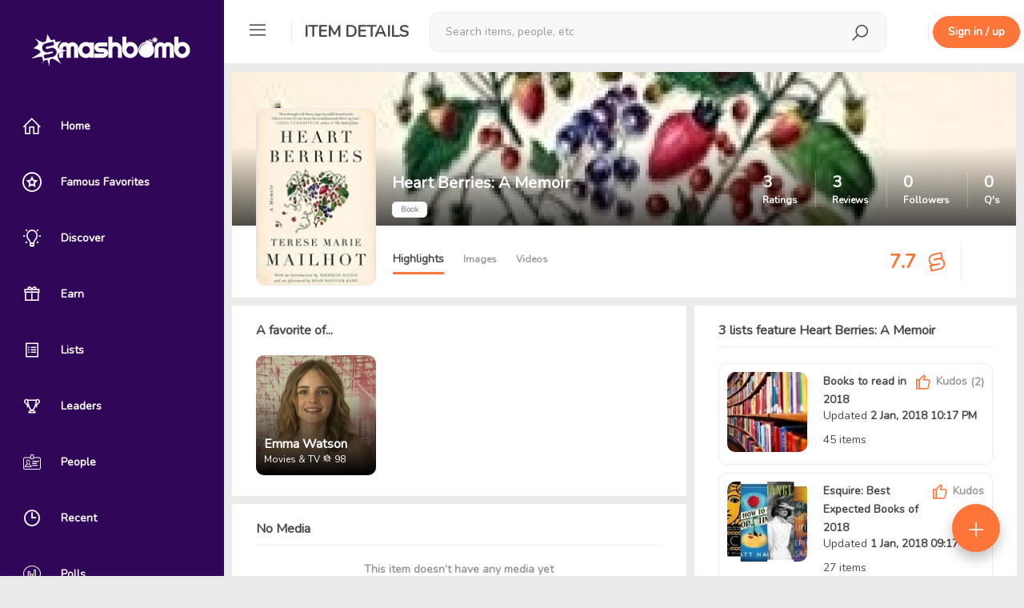

--- FILE ---
content_type: text/html; charset=UTF-8
request_url: https://smashbomb.com/s/heart-berries-a-memoir
body_size: 12258
content:

<!DOCTYPE html>
<html lang="en">
<head>
    <!-- start: Meta -->
    <meta charset="UTF-8">
    <title>Heart Berries: A Memoir  Reviews - Smashbomb</title>
    <!-- end: Meta -->

    <!-- start: Web App Data-->
    <link rel="manifest" href="/themes/smashbomb-v3/ico/manifest.json">
    <meta name="application-name" content="Smashbomb">
    <!-- end: Web App Data-->

    <!-- start: Mobile Specific -->
    <!-- add user-scalable=no to disable zoom -->
    <meta name="viewport" content="width=device-width, initial-scale=1, maximum-scale=1, viewport-fit=cover">

    <!-- end: Mobile Specific -->
    <meta name="csrf-param" content="_csrf">
    <meta name="csrf-token" content="czzSdN1nJ6nkP2P-W86mUs-GKbUiV9esRR8PmeVohaxXmNwXR4ypq--ezcuf_aIHKQEl9pBIv0-fKoDDQ0Shtg==">
    <meta property="og:url" content="https://smashbomb.com/s/heart-berries-a-memoir">
<meta property="og:type" content="website">
<meta property="fb:app_id" content="170002096815763">
<meta name="twitter:title" property="og:title" content="Heart Berries: A Memoir  - Smashbomb">
<meta name="twitter:description" property="og:description" content="&amp;quot;Heart Berries by Terese Mailhot is an astounding memoir in essays. Here is a wound. Here is need, naked and unapologetic. Here is a mountain woman, towering in words great and small... What Mailhot has accomplished in this exquisite book is brilliance both raw and refined.&amp;quot; ―Roxane Gay, author of H...">
<meta name="twitter:image" property="og:image" content="https://smashbomb.com/uploads/profile_image/eb8/13562f65-f653-4059-ac9e-9c6214c84eb8.jpg?m=1522324559">
<meta property="og:image:width" content="300">
<meta property="og:image:height" content="444">
<meta name="twitter:card" content="summary">
<meta name="apple-itunes-app" content="app-id=1340763066, affiliate-data=1010lGiD">
<meta name="google-play-app" content="app-id=com.smashbomb.app">
<meta name="title" content="Smashbomb">
<meta name="author" content="Smashbomb">
<meta name="title" content="Heart Berries: A Memoir  - Smashbomb">
<meta name="description" content="&amp;quot;Heart Berries by Terese Mailhot is an astounding memoir in essays. Here is a wound. Here is need, naked and unapologetic. Here is a mountain woman, towering in words great and small... What Mailhot has accomplished in this exquisite book is brilliance both raw and refined.&amp;quot; ―Roxane Gay, author of H...">
<meta name="twitter:site" content="@Smashbomb">
<meta name="twitter:creator" content="@davebirduk">
<meta name="robots" content="noindex">
<link href="https://smashbomb.com/s/heart-berries-a-memoir" rel="canonical">
<link href="/static/css/all-05e3d0220747f8765222d12888b9e082.css?v=1748919816" rel="stylesheet">
<script type="text/javascript">var defaultStreamSort = "k";
var navbarTitle = "Item Details";
                  window.OneSignal = window.OneSignal || [];              
                  OneSignal.push(function () {
                    OneSignal.init({
                      appId: '5155e544-5888-44df-aae1-b4c6c72ad15a'
                    });
            
                    var ping;
                    function updateDeviceTag () {
                      OneSignal.sendTags({ user_id: '', check_online: '' === 'local' ? '' : (new Date()).getTime() / 1000 });
                      
                      if (!ping) {
                        ping = setInterval(updateDeviceTag, 15000);
                      }
                    }
            
                    OneSignal.isPushNotificationsEnabled(function (isEnabled) {
                      if (isEnabled) {
                        updateDeviceTag();
                      }
                    })
            
                    OneSignal.on('subscriptionChange', function (isSubscribed) {
                      if (isSubscribed) {
                        updateDeviceTag();
                      }
                    })
                  })</script>
    <!--        Uncomment this to disable user scalability -->
    <!--        <script type="text/javascript">-->
    <!--            document.addEventListener('touchmove', function(event) {-->
    <!--                event = event.originalEvent || event;-->
    <!--                if(event.scale > 1) {-->
    <!--                    event.preventDefault();-->
    <!--                }-->
    <!--            }, false);-->
    <!--        </script> -->

    <!-- The HTML5 shim, for IE6-8 support of HTML5 elements -->
    <!--[if lt IE 9]>
    <script src="/static/js/html5shiv.js"></script>
    <link id="ie-style" href="/static/css/ie.css" rel="stylesheet">
    <![endif]-->

    <!--[if IE 9]>
    <link id="ie9style" href="/static/css/ie9.css" rel="stylesheet">
    <![endif]-->

    <!-- start: render additional head (css and js files) -->
    <meta name="fo-verify" content="d9c5a691-434b-43ca-aa06-d715e3f30e99" />
<link href="https://fonts.googleapis.com/css?family=Nunito&display=swap" rel="stylesheet">
<link href="/themes/smashbomb-v3/css/theme.css?v=262" rel="stylesheet">

    <!-- end: render additional head -->

    <!-- start: Favicon -->
    <link rel="apple-touch-icon" sizes="57x57" href="/themes/smashbomb-v3/ico/apple-icon-57x57.png?v=4">
    <link rel="apple-touch-icon" sizes="60x60" href="/themes/smashbomb-v3/ico/apple-icon-60x60.png?v=4">
    <link rel="apple-touch-icon" sizes="72x72" href="/themes/smashbomb-v3/ico/apple-icon-72x72.png?v=4">
    <link rel="apple-touch-icon" sizes="76x76" href="/themes/smashbomb-v3/ico/apple-icon-76x76.png?v=4">
    <link rel="apple-touch-icon" sizes="114x114" href="/themes/smashbomb-v3/ico/apple-icon-114x114.png?v=4">
    <link rel="apple-touch-icon" sizes="120x120" href="/themes/smashbomb-v3/ico/apple-icon-120x120.png?v=4">
    <link rel="apple-touch-icon" sizes="144x144" href="/themes/smashbomb-v3/ico/apple-icon-144x144.png?v=4">
    <link rel="apple-touch-icon" sizes="152x152" href="/themes/smashbomb-v3/ico/apple-icon-152x152.png?v=4">
    <link rel="apple-touch-icon" sizes="180x180" href="/themes/smashbomb-v3/ico/apple-icon-180x180.png?v=4">
    <link rel="icon" type="image/png" sizes="192x192" href="/themes/smashbomb-v3/ico/android-icon-192x192.png?v=4">
    <link rel="icon" type="image/png" sizes="32x32" href="/themes/smashbomb-v3/ico/favicon-32x32.png?v=4">
    <link rel="icon" type="image/png" sizes="96x96" href="/themes/smashbomb-v3/ico/favicon-96x96.png?v=4">
    <link rel="icon" type="image/png" sizes="16x16" href="/themes/smashbomb-v3/ico/favicon-16x16.png?v=4">
    <link rel="manifest" href="/themes/smashbomb-v3/ico/manifest.json">
    <meta name="msapplication-TileColor" content="#300659">
    <meta name="msapplication-TileImage" content="/themes/smashbomb-v3/ico/ms-icon-144x144.png?v=4">
    <meta name="theme-color" content="#300659">
    <!-- end: Favicon -->

    <!-- start: Apple Fullscreen and Webapp Title -->
    <meta name="apple-mobile-web-app-title" content="Smashbomb" />
    <meta name="apple-mobile-web-app-capable" content="yes" />
    <meta name="apple-mobile-web-app-status-bar-style" content="black" />
    <!-- end: Apple Fullscreen and Webapp Title -->

    <!-- start: Android Fullscreen -->
    <meta name="mobile-web-app-capable" content="yes" />
    <!-- end: Android Fullscreen -->
</head>

<body class=' guest-user'>
<script src="/static/js/all-bc8d836428f1b164e4ddaa43d5b84965.js?v=1611837153"></script>
<script src="/static/js/jquery.matchHeight.min.js?v=1551089708" defer=""></script>
<script src="https://cdn.onesignal.com/sdks/OneSignalSDK.js?v=1.1.2" async=""></script>
<script type="text/javascript">var streamUrl="/s/heart-berries-a-memoir/space/space/stream?limit=-limit-&offset=-offset-&sort=-sort-&id=-id-&filters=-filter-"
var streamInitialFilters = [];
var streamInitialCategoryFilters = [];
var streamInitialIndustryFilters = [];</script>
<div id="wrapper">

    <!-- Sidebar -->
    
<div id="sidebar-wrapper" style="display: none;" data-simplebar>
    <div id="hide-sidebar">
        <a href="#menu-toggle" class="dropdown-toggle menu-toggle">
            <span class="smash-icons si-icon-delete"></span>
        </a>
    </div>

                <a class="navbar-brand" href="/">
            <span class="smash-icons si-icon-smashbomb"></span>
            <img class="img-rounded" height="40" src="/uploads/logo_image/logo.png?cacheId=2" id="img-logo"/>
        </a>
        <a class="navbar-brand" style="display:none; " href="/" id="text-logo">
        <span class="smash-icons si-icon-smashbomb"></span>
        <span class="title">Smashbomb</span>
    </a>


    
<ul class="nav nav-pills nav-stacked nav-space-chooser">

            <li class=" dashboard sidebar-tt" data-title="Home" data-placement="right">
            <a class=" dashboard" href="/dashboard"><span class="smash-icons si-icon-home"></span> <span class="title">Home</span></a>        </li>
            <li class=" favorites sidebar-tt" data-title="Famous Favorites" data-placement="right">
            <a class=" favorites" href="/favorite/famous-favorites"><span class="smash-icons si-icon-public-figure"></span> <span class="title">Famous Favorites</span></a>        </li>
            <li class=" directory sidebar-tt" data-title="Discover" data-placement="right">
            <a class=" directory" href="/directory/directory/discover"><span class="smash-icons si-icon-discover"></span> <span class="title">Discover</span></a>        </li>
            <li class=" giveaways sidebar-tt" data-title="Earn" data-placement="right">
            <a class=" giveaways" href="/giveaway/giveaway"><span class="smash-icons si-icon-giveaways"></span> <span class="title">Earn</span></a>        </li>
            <li class=" lists sidebar-tt" data-title="Lists" data-placement="right">
            <a class=" lists" href="/directory/lists"><span class="smash-icons si-icon-list"></span> <span class="title">Lists</span></a>        </li>
            <li class=" kudos sidebar-tt" data-title="Leaders" data-placement="right">
            <a class=" kudos" href="/kudos/leaderboards"><span class="smash-icons si-icon-leaderboard"></span> <span class="title">Leaders</span></a>        </li>
            <li class=" user-list sidebar-tt" data-title="People" data-placement="right">
            <a class=" user-list" href="/directory/members"><span class="smash-icons si-icon-id-card"></span> <span class="title">People</span></a>        </li>
            <li class=" kudos sidebar-tt" data-title="Recent" data-placement="right">
            <a class=" kudos" href="/directory/recent-activity"><span class="smash-icons si-icon-recent"></span> <span class="title">Recent</span></a>        </li>
            <li class=" polls sidebar-tt" data-title="Polls" data-placement="right">
            <a class=" polls" href="/polls/discover"><span class="smash-icons si-icon-poll"></span> <span class="title">Polls</span></a>        </li>
            <li class=" videos sidebar-tt" data-title="Videos" data-placement="right">
            <a class=" videos" href="/c/videos"><span class="smash-icons si-icon-videos"></span> <span class="title">Videos</span></a>        </li>
    </ul>
    
<ul class="nav nav-pills nav-stacked nav-space-chooser">
    <li class="nav-pills-title">
        Orbs
    </li>
    <li class="orbs sidebar-tt" data-title="Discover Orbs" data-placement="right">
        <a href="/directory/directory/orbs" class="title-link">
            <span class="smash-icons si-icon-orbs"></span>
            <span class="title">Discover Orbs</span>
        </a>
    </li>
        </ul>            <hr class="sidebar-divider" />
        <div class="sidebar-signup-hint">
            <h4><strong>Join Smashbomb</strong></h4>
            <br />
            Review anything, and discover new things from your friends, influencers, and heroes.
            <br />
            <br />
            <a href="#" data-remote="/user/auth/login" class="btn btn-primary"
              data-target="#globalModal">Sign in / up</a>
        </div>
        </div>
<script>
  (function () {
    var _mq = window.matchMedia('(max-width: 767px)');
    var _mqMd = window.matchMedia('(max-width: 1024px)');

    // update sidebar state as soon as possible
    if (!_mq.matches && (_mqMd.matches || localStorage.getItem('sidebarState') === 'toggled')) {
      document.getElementById('wrapper').className += ' toggled';

      $('.sidebar-tt').tooltip({
        container: 'body'
      });
    }
    document.getElementById('sidebar-wrapper').style.display = 'block';
  })();

  $(function () {
    var $wrapper = $('#wrapper');
    var $window = $(window);

    function updateSidebarState () {
      var match = $window.width() <= 767;

      if (!match && $wrapper.hasClass('toggled')) {
        $('.sidebar-tt').tooltip({
          container: 'body'
        });
      } else {
        $('.sidebar-tt').tooltip('destroy');
      }

      if (match) {
        if ($wrapper.css('padding-left') === '0px') {
          $('#topbar-first div').removeClass('hidden');
          $('.space-nav .nav').removeClass('hidden');
          $('#rsp-backdrop').remove();
        } else {
          $('#topbar-first div').addClass('hidden');
          $('.space-nav .nav').addClass('hidden');

          if (!$('#rsp-backdrop').length) {
            $('#page-content-wrapper')
                .append('<div id="rsp-backdrop" class="modal-backdrop in" style="z-index: 940;"></div>');
          }
        }
      }
    }

    $('.menu-toggle').click(function (e) {
      e.preventDefault();

      $wrapper.toggleClass('toggled');
      updateSidebarState();
      localStorage.setItem('sidebarState', $wrapper.hasClass('toggled') ? 'toggled' : '');
    });

    $window.on('resize', $.debounce(250, function () {
      var winWidth = $window.width();

      if (winWidth <= 767 || (winWidth > 1024 && localStorage.getItem('sidebarState') !== 'toggled')) {
        $wrapper.removeClass('toggled');
      } else if (winWidth > 767 && winWidth <= 1024) {
        $wrapper.addClass('toggled');
      }

      updateSidebarState();
    }));
  });
</script>
    <!-- /#sidebar-wrapper -->

    <!-- Page Content -->
    <div id="page-content-wrapper">
        <div class="container-fluid">
            <div class="row">
                <div class="col-xs-12">

                    <!-- start: first top navigation bar -->
                    <div id="topbar-first" class="topbar">


                                                    <div id="rp-nav" class="nav pull-left">
                                <ul class="nav pull-left navigation-bars">
                                    <li class="dropdown">
                                        <a href="#menu-toggle" class="dropdown-toggle menu-toggle">
                                            <span class="smash-icons si-icon-menu"></span>
                                        </a>
                                    </li>
                                </ul>

                                <div class="menu-seperator"></div>
                            </div>
                        
                        
<div class="nav nav-search" style="display: none">
    <span class="smash-icons si-2x si-icon-search"></span>
    <div class="dropdown">
        <button type="button" data-toggle="dropdown" aria-haspopup="true" aria-expanded="false" style="display: none;"></button>
        <form action="/search" method="GET">        <div class="form-group form-group-search">
            <input type="text" class="form-control form-search" name="keyword" value="" placeholder="Search items, people, etc" autocomplete="off">        </div>
        </form>        <ul class="dropdown-menu search-suggestions" aria-labelledby="dLabel"></ul>
    </div>
</div>
<div class="nav-search-backdrop"></div>

<script>
  $(function(){
    $('.nav.nav-search').searchSuggestions({
      searchUrl: "/search/search/search-suggestions?grouped=1&limit=20&showAddItem=1",
      hasCategory: true,
      moreLink: "/search",
      infinite: false,
      showAddItemLink: true,
      addItemLink: "/space/create/add-item-modal",
      searchFilters: {"8":"Apps","4":"Books","2":"Movies","5":"Music","11":"Orbs","9":"Podcasts","14":"Shows","10":"Tabletop Games","12":"Tech","3":"TV","7":"Video Games","6":"Videos","13":"YouTube Channels","user":"People"}    });
  });
</script>
                        <div class="topbar-actions pull-right">

                            <ul class="nav pull-left" id="search-menu-nav">
                                                            </ul>

                            <div class="notifications">
                                                            </div>

                            <div class="menu-seperator" style="margin-left: 30px;"></div>

                                <a href="#" data-remote="/user/auth/login" class="btn btn-primary hidden-xs" style="margin: 20px 5px;" data-target="#globalModal">Sign in / up</a>
    <a href="#" data-remote="/user/auth/login" class="btn btn-sm btn-primary visible-xs" data-target="#globalModal">Sign up</a>
                        </div>

                    </div>

                    <div class="content" id="page-content-content-wrapper">
                        <!-- start: show content (and check, if exists a sublayout -->
                                                    
<div class="container space-layout-container" data-type="books">

    <div class="row">
        <div class="col-md-12 layout-content-container">
            
<div class="panel panel-default panel-profile panel-profile-with-banner ">

    <div class="panel-profile-header">

        <div class="image-upload-container img-header-background space-banner-image space-banner-image-294756" style="background-image: url(/uploads/banner_image/eb8/13562f65-f653-4059-ac9e-9c6214c84eb8.jpg?m=1522363181)">

                
                            <!-- show user name and title -->
                <div class="img-profile-data">
                    <div class="profile-meta">
                        <div class="meta-text">
                            <h1><strong>Heart Berries: A Memoir </strong></h1>
                            <span class="label label-default">Book</span>
                                                    </div>
                    </div>

                    <!-- start: User statistics -->
                    <div class="statistics">
    <a class="entry" href="/s/heart-berries-a-memoir/space/space/home?filters=model_reviews%2Centry_show_rating" rel="nofollow"><span class="count">3</span><br /><span class="title">Ratings</span></a><a class="entry" href="/s/heart-berries-a-memoir/space/space/home?filters=model_reviews" rel="nofollow"><span class="count">3</span><br /><span class="title">Reviews</span></a><a class="entry" href="#" data-remote="/s/heart-berries-a-memoir/space/space/follower-list" data-target-modal=""><span class="count">0</span><br /><span class="title">Followers</span></a><a class="entry" href="/s/heart-berries-a-memoir/space/space/home?filters=model_questions" rel="nofollow"><span class="count">0</span><br /><span class="title">Q's</span></a></div>                    <!-- end: User statistics -->
                </div>
            
                    </div>

        <div class="image-upload-container profile-user-photo-container">

            <!-- profile image output-->
            <a data-toggle="lightbox" data-gallery="" href="#" data-href="/uploads/profile_image/eb8/13562f65-f653-4059-ac9e-9c6214c84eb8_org.jpg?m=1522324556"
               data-footer='<button type="button" class="btn btn-primary" data-dismiss="modal">Close</button>'>
                <div class=" is-poster space-profile-acronym-294756 space-acronym hidden" style=" font-size: 60px; border-radius: 10px; background-color: #d1d1d1; width: 150px; height: 222.22222222222px; line-height: 222.22222222222px;">HB</div><img class=" is-poster space-profile-image-294756 img-rounded profile-user-photo profile-space-photo" src="/uploads/profile_image/eb8/13562f65-f653-4059-ac9e-9c6214c84eb8.jpg?m=1522324559" alt="Heart Berries: A Memoir " style=" width: 150px; height: 222.22222222222px;">            </a>

                    </div>

            </div>

    <div class="panel-body">

        <div class="panel-profile-controls">
            <div class="row">
                <div class="col-md-12">
                    <div class=" is-poster space-profile-acronym-294756 space-acronym hidden" style=" font-size: 15.12px; border-radius: 10px; background-color: #d1d1d1; width: 37.8px; height: 56px; line-height: 56px;">HB</div><img class=" is-poster space-profile-image-294756 img-rounded profile-user-photo profile-space-photo" src="/uploads/profile_image/eb8/13562f65-f653-4059-ac9e-9c6214c84eb8.jpg?m=1522324559" alt="Heart Berries: A Memoir " style=" width: 37.8px; height: 56px;">                    <div class="controls controls-header">
                        
    
                                    <a class=" active" href="/s/heart-berries-a-memoir/space/space/home"> <span class="space-module-entries">Highlights</span></a>                    <a class="" href="/s/heart-berries-a-memoir/images"> <span class="space-module-entries">Images</span></a>                    <a class="" href="/s/heart-berries-a-memoir/space/video/index"> <span class="space-module-entries">Videos</span></a>        
    
                
    <!-- check if flash message exists -->






                    </div>
                                            <div class="controls">
                                                                                                <div class="entry h-stars">
                                        <span>7.7</span>
                                        <img src="/static/img/icons/sb-rating/icon-rating-7.svg">
                                    </div>
                                                                                        <div class="entry">
                                                            </div>
                            <div class="entry">
                                                            </div>
                        </div>
                                    </div>
            </div>

        </div>


    </div>

</div>

<script>
  $(function () {
    var $spaceHeader = $('.panel-profile');
    var $spaceNavbar = $spaceHeader.find('.panel-body');
    var $topbar = $('#topbar-first');
    var breakPoint = $spaceHeader.offset().top + $spaceHeader.outerHeight() - $topbar.outerHeight();
    var delta = 200;
    var $window = $(window);
    var lastScrollTop = 0;

    function checkNavbarSticky () {
        var st = $window.scrollTop();
        if (Math.abs(lastScrollTop - st) <= delta && st >= breakPoint) {
            return;
        }
        if (st > lastScrollTop && st >= breakPoint) {
            $spaceHeader.css('min-height', $spaceHeader.outerHeight());
            $spaceHeader.addClass('sticky');
        } else {
            $spaceHeader.css('min-height', '');
            $spaceHeader.removeClass('sticky');
        }
        lastScrollTop = st;
    }

    if ($spaceNavbar.length && $spaceHeader.length) {
      $window.on('scroll', $.throttle(250, checkNavbarSticky));
      checkNavbarSticky();
    }
  });
</script>
        </div>
    </div>

    <div class="row">
                    <div class="col-md-7 layout-content-container">
                <script type="application/ld+json">{"@context":"http:\/\/schema.org\/","@type":"Book","url":"https:\/\/smashbomb.com\/s\/heart-berries-a-memoir","name":"Heart Berries: A Memoir ","description":"\u0022Heart Berries by Terese Mailhot is an astounding memoir in essays. Here is a wound. Here is need, naked and unapologetic. Here is a mountain woman, towering in words great and small... What Mailhot has accomplished in this exquisite book is brilliance both raw and refined.\u0022 ―Roxane Gay, author of Hunger \r\n\r\n\u0022Shot through with funny angry beautiful brutal truths. This is a writer for our times who simultaneously blows up time.” ―Lidia Yuknavitch, author of The Book of Joan \r\n\r\nHeart Berries i...","aggregateRating":{"@type":"AggregateRating","ratingValue":"7.7","bestRating":"10","worstRating":"1","ratingCount":3},"image":"https:\/\/smashbomb.com\/uploads\/profile_image\/eb8\/13562f65-f653-4059-ac9e-9c6214c84eb8.jpg?m=1522324559"}</script>
<div id="space-favorites-6970fd5e308b5" style="display: none"></div>

<script>
    $(function () {
        var $container = $('#space-favorites-6970fd5e308b5');
        if (!$container.length) {
            return;
        }

        $.ajax({
            type: 'GET',
            url: '/favorite/famous-favorites/space-favorites?space_id=294756',
            success: function (resp) {
                if (resp) {
                    $container.html(resp).fadeIn();
                } else {
                    $container.remove();
                }
            }
        });
    });
</script>
<div id="lg-6970fd5e30aa8" style="display: none"></div>

<script>
  $(function () {
    var $container = $('#lg-6970fd5e30aa8');

    if (!$container.length) {
      return;
    }

    $.ajax({
      type: 'GET',
      url: '/giveaway/giveaway/load-linked-giveaway-widget?id=294756',
      success: function (resp) {
        if (resp) {
          $container.html(resp).slideDown();
        } else {
          $container.remove();
        }
      }
    });
  });
</script>


<div class="panel panel-default">
    <div class="panel-heading">
        No Media
    </div>
    <div class="panel-body">
        <div class="text-center space-no-media">
            <p>This item doesn’t have any media yet</p>
            <div class="row">
                <div class="col-sm-12">
                                        <a href="#" data-remote="/user/auth/login" class="btn btn-md btn-primary" data-target-modal>
                                            Add New Image
                    </a>

                    <span class="separator">
                        or
                    </span>

                                        <a href="#" data-remote="/user/auth/login" class="btn btn-md btn-primary" data-target-modal>
                                            Add New Video
                    </a>
                </div>
            </div>
        </div>
    </div>
</div>

<div class="panel panel-default space-description-widget">
    <div class="panel-body">
        <div class="panel panel-default">
            <div class="panel-body">
                <a href="/s/heart-berries-a-memoir/space/manage" class="icon-link pull-right colorDustyGray" rel="nofollow">
                    <span class="smash-icons si-icon-edit"></span>
                    <span class="hidden-xs">Edit</span>
                </a>
                <div class="space-title">Heart Berries: A Memoir </div>

                <p class="colorDustyGray">2018 | Biography</p>
                <p class="space-description" style="position: relative;">
                                            &quot;Heart Berries by Terese Mailhot is an astounding memoir in essays. Here is a wound. Here is need, naked and unapologetic. Here is a mountain woman, towering in words great and small... What Mailhot has accomplished in this exquisite book is brilliance both raw and refined.&quot; ―Roxane Gay, author of Hunger <br />
<br />
&quot;Shot through with funny angry beautiful brutal truths. This is a writer for our times who simultaneously blows up time.” ―Lidia Yuknavitch, author of The Book of Joan <br />
<br />
Heart Berries is a powerful, poetic memoir of a woman&#039;s coming of age on the Seabird Island Indian Reservation in the Pacific Northwest. Having survived a profoundly dysfunctional upbringing only to find herself hospitalized and facing a dual diagnosis of post traumatic stress disorder and bipolar II disorder; Terese Marie Mailhot is given a notebook and begins to write her way out of trauma. The triumphant result is Heart Berries, a memorial for Mailhot&#039;s mother, a social worker and activist who had a thing for prisoners; a story of reconciliation with her father―an abusive drunk and a brilliant artist―who was murdered under mysterious circumstances; and an elegy on how difficult it is to love someone while dragging the long shadows of shame.<br />
<br />
Mailhot trusts the reader to understand that memory isn&#039;t exact, but melded to imagination, pain, and what we can bring ourselves to accept. Her unique and at times unsettling voice graphically illustrates her mental state. As she writes, she discovers her own true voice, seizes control of her story, and, in so doing, reestablishes her connection to her family, to her people, and to her place in the world.                                    </p>
                <button type="button" class="btn btn-sm btn-link hidden margin-top read-more-6970fd5e30d8e" data-state="down"></button><script>attachMoreLinkHandler($('.read-more-6970fd5e30d8e'), 0, {"content":".space-description"});</script>
                <hr />
<div class="space-related-spaces" style="margin-bottom:20px;">
    <h5>
        <strong>Related Items:</strong>
            </h5>
            <div>
            No related items currently exists - <a href="/s/heart-berries-a-memoir/space/manage/default/related-spaces" class="primary-link" data-target-modal data-position="right">add one now</a>
        </div>
    </div>

                <hr />

                                                            <div class="panel panel-entry">
                            <div class="panel-body">
                                <a href="#" data-remote="/space/book/author/view?id=81869" class="book-author-entry-link" data-id="81869" data-position="right" data-target-modal style="display: block">
                                    <img src="/static/img/default_user.jpg" class="img-circle" width="30" height="30" />
                                    <strong class="colorTundora">Terese Marie Mailhot</strong>
                                    <small class="colorDustyGray hidden-xs">(Author)</small>
                                    <span class="smash-icons si-icon-open si-2x colorDustyGray pull-right"></span>
                                </a>
                            </div>
                        </div>
                                    
                <table class="table table-info">
                    <tbody>
                                                    <tr>
                                <td>Published by</td>
                                <td>
                                    Counterpoint                                 </td>
                            </tr>
                                            </tbody>
                </table>

                                    <hr />
                    <div class="row">
                                                    <div class="col-lg-6">
                                <div class="book-edition">
                                    <table class="table table-info" style="margin-bottom: 0;">
                                        <tbody>
                                            <tr>
                                                <td>Edition</td>
                                                <td>
                                                    Hardcover                                                </td>
                                            </tr>
                                            <tr>
                                                <td>ISBN</td>
                                                <td>
                                                    9781619023345                                                </td>
                                            </tr>
                                            <tr>
                                                <td>Language</td>
                                                <td>
                                                    English                                                </td>
                                            </tr>
                                        </tbody>
                                    </table>
                                </div>
                            </div>
                                            </div>
                
                            </div>
        </div>

        <p class="fair-use">
                            Main Image Courtesy: <strong>Counterpoint </strong>. <br />
            
                            Background Image Courtesy: <strong>Counterpoint </strong>.<br />
                                        Images And Data Courtesy Of: <strong>Counterpoint </strong>. <br />
                        This content (including text, images, videos and other media) is published and used in accordance
            with <a href="https://blog.smashbomb.com/fair-use/" class="primary-link" target="_blank" rel="noopener">Fair Use</a>.
        </p>
    </div>
</div>        <div class="row">
        <div class="col-md-6 col-sm-12">
            
<div class="panel panel-default match-height" data-mh="adder-widget">
    <div class="panel-heading">
        Added By    </div>
    <div class="panel-body">
                    <a href="/s/heart-berries-a-memoir/space/manage">
                <span class="smash-icons si-icon-add-circle"></span> Edit this item to be credited with its creation
            </a>
            </div>
</div>
        </div>
        <div class="col-md-6 col-sm-12">
            <div class="panel panel-default match-height" data-mh="adder-widget">
    <div class="panel-heading">
        <a class="btn btn-link pull-right" href="#" data-remote="/s/heart-berries-a-memoir/space/space/changelog" data-position="right" data-target-modal>
            <small>Changelog ></small>
        </a>
        Edited By
    </div>
    <div class="panel-body">
                    <a href="/bookseditor">
                <img src="/uploads/profile_image/0bc/493f46c4-374b-4bf5-962f-db203bc430bc.jpg?m=1522338119" title="Books Editor" class="img-circle tt" width="40" height="40" style="margin: 5px;" />
            </a>
            </div>
</div>        </div>
    </div>
    <script>
        $(function () {
          $('.match-height').matchHeight();
        })
    </script>
<div id="mulpos-mobile" style="display: none"></div><div id="orbs-featuring-mulpos-mobile" style="display: none"></div>

<div class="panel panel-default rating-details">
    <div class="panel-heading">
        Heart Berries: A Memoir  Reviews &amp; Ratings <span class="colorDustyGray">(3)</span>
    </div>
    <div class="panel-body">
        <table style="width:100%">
            <tr>
                <td class="rating-range">9-10</td>
                <td class="rating-icon" align="center"><img src="/static/img/icons/sb-rating/icon-rating-10.svg"></td>
                <td>
                    <div class="progress">
                        <div class="progress-bar progress-bar-primary tt" role="progressbar" aria-valuenow="0.0"
                        aria-valuemin="0" aria-valuemax="100" style="width:0.0%" onClick="s.selectFilters('rating:9-10')"
                        data-toggle="tooltip" data-placement="right" data-original-title="Click to view ratings"></div>
                    </div>
                </td>
                <td class="rating-summary">0.0% (0)</td>
            </tr>
            <tr>
                <td class="rating-range">7-8</td>
                <td class="rating-icon" align="center"><img src="/static/img/icons/sb-rating/icon-rating-8.svg"></td>
                <td>
                    <div class="progress">
                        <div class="progress-bar progress-bar-primary tt" role="progressbar" aria-valuenow="100.0"
                        aria-valuemin="0" aria-valuemax="100" style="width:100.0%" onClick="s.selectFilters('rating:7-8')"
                        data-toggle="tooltip" data-placement="right" data-original-title="Click to view ratings"></div>
                    </div>
                </td>
                <td class="rating-summary">100.0% (3)</td>
            </tr>
            <tr>
                <td class="rating-range">5-6</td>
                <td class="rating-icon" align="center"><img src="/static/img/icons/sb-rating/icon-rating-6.svg"></td>
                <td>
                    <div class="progress">
                        <div class="progress-bar progress-bar-primary tt" role="progressbar" aria-valuenow="0.0"
                        aria-valuemin="0" aria-valuemax="100" style="width:0.0%" onClick="s.selectFilters('rating:5-6')"
                        data-toggle="tooltip" data-placement="right" data-original-title="Click to view ratings"></div>
                    </div>
                </td>
                <td class="rating-summary">0.0% (0)</td>
            </tr>
            <tr>
                <td class="rating-range">3-4</td>
                <td class="rating-icon" align="center"><img src="/static/img/icons/sb-rating/icon-rating-4.svg"></td>
                <td>
                    <div class="progress">
                        <div class="progress-bar progress-bar-primary tt" role="progressbar" aria-valuenow="0.0"
                        aria-valuemin="0" aria-valuemax="100" style="width:0.0%" onClick="s.selectFilters('rating:3-4')"
                        data-toggle="tooltip" data-placement="right" data-original-title="Click to view ratings"></div>
                    </div>
                </td>
                <td class="rating-summary">0.0% (0)</td>
            </tr>
            <tr>
                <td class="rating-range">1-2</td>
                <td class="rating-icon" align="center"><img src="/static/img/icons/sb-rating/icon-rating-2.svg"></td>
                <td>
                    <div class="progress">
                        <div class="progress-bar progress-bar-primary tt" role="progressbar" aria-valuenow="0.0"
                        aria-valuemin="0" aria-valuemax="100" style="width:0.0%" onClick="s.selectFilters('rating:1-2')"
                        data-toggle="tooltip" data-placement="right" data-original-title="Click to view ratings"></div>
                    </div>
                </td>
                <td class="rating-summary">0.0% (0)</td>
            </tr>
        </table>
    </div>
</div>

<script>
    $('.rating-details .tt').tooltip();
</script>
    <div class="wallFilterPanel" id="filter" style="display: none;">
        <div class="row">
            <div class="col-sm-12">
                                                                    <div class="dropdown">
                        <a class="dropdown-toggle" data-toggle="dropdown" href="#">Sorting                            <b class="caret"></b></a>
                        <ul class="dropdown-menu">
                            <li class="wallSorting" id="sorting_c">
                                <a href="#">
                                    Newest first                                </a>
                            </li>
                                                            <li class="wallSorting" id="sorting_k">
                                    <a href="#">
                                        Kudos points                                    </a>
                                </li>
                        </ul>
                    </div>
                                                    <a class="btn-filter-toggle collapsed" role="button" data-toggle="collapse" href="#wallfilterpanel-more"
                    aria-expanded="false" aria-controls="wallfilterpanel-more">
                        Show Filters <b class="caret"></b>
                    </a>
                                <span id="wallfilterpanel-filter-applied" class="label label-default" style="margin: 15px 15px 0 0; display: none">Filter Applied</span>
                <a id="wallfilterpanel-reset" class="btn btn-default btn-sm" href="javascript:s.resetFilters()" style="display: none;margin:10px 0;">
                    Reset Filter
                </a>
            </div>
        </div>
                    <div class="collapse" id="wallfilterpanel-more">
                <div class="row">
                    <div class="col-md-6">
                        <div class="media">
                            <div class="media-body">
                                <h4 class="media-heading">Post Type</h4>
                                <div class="row">
                                                                                                                    <div class="col-xs-6">
                                            <label><input type="checkbox" id="filter_model_reviews" class="wallFilter" name="" value="filter_model_reviews" data-only-group="models"> Reviews only</label>                                        </div>
                                                                                                                    <div class="col-xs-6">
                                            <label><input type="checkbox" id="filter_model_questions" class="wallFilter" name="" value="filter_model_questions" data-only-group="models"> Questions only</label>                                        </div>
                                                                                                                    <div class="col-xs-6">
                                            <label><input type="checkbox" id="filter_model_videos" class="wallFilter" name="" value="filter_model_videos" data-only-group="models"> Videos only</label>                                        </div>
                                                                                                                    <div class="col-xs-6">
                                            <label><input type="checkbox" id="filter_model_favorites" class="wallFilter" name="" value="filter_model_favorites" data-only-group="models"> Favorites only</label>                                        </div>
                                                                                                                                                                                                    <div class="col-xs-6">
                                            <label><input type="checkbox" id="filter_entry_show_rating" class="wallFilter" name="" value="filter_entry_show_rating"> Include ratings</label>                                        </div>
                                                                    </div>
                            </div>
                        </div>
                    </div>
                    <div class="col-md-6">
                        <div class="row">
                            <div class="col-xs-6">
                                <div class="media">
                                    <div class="media-body checkbox-btn-btn">
                                        <h4 class="media-heading">Hidden Post</h4>
                                        <input type="checkbox" class="wallFilter hide" name="filter_entry_hidden" id="filter_entry_hidden" />
                                        <a href="javascript:void($('#filter_entry_hidden').prop('checked', true).trigger('change'))" class="btn btn-default btn-filter">
                                            <span class="smash-icons si-icon-eye"></span>
                                        </a>
                                        <a href="javascript:void($('#filter_entry_hidden').prop('checked', false).trigger('change'))" class="btn btn-default btn-filter">
                                            <span class="smash-icons si-icon-hide"></span>
                                        </a>
                                    </div>
                                </div>
                            </div>
                            <div class="col-xs-6">
                                <div class="media">
                                    <div class="media-body checkbox-btn-btn">
                                        <h4 class="media-heading">Archived Post</h4>
                                        <input type="checkbox" class="wallFilter hide" name="filter_entry_archived" id="filter_entry_archived" />
                                        <a href="javascript:void($('#filter_entry_archived').prop('checked', true).trigger('change'))" class="btn btn-default btn-filter">
                                            <span class="smash-icons si-icon-eye"></span>
                                        </a>
                                        <a href="javascript:void($('#filter_entry_archived').prop('checked', false).trigger('change'))" class="btn btn-default btn-filter">
                                            <span class="smash-icons si-icon-hide"></span>
                                        </a>
                                    </div>
                                </div>
                            </div>
                        </div>
                    </div>
                </div>
            </div>
            </div>

<div id="wallStream">

    <!-- DIV for a normal wall stream -->
    <div class="s2_stream" style="display:none">

        <div class="s2_streamContent"></div>
        <div  id="h684029w0" class="streamLoader loader">
    <div class="sk-spinner sk-spinner-three-bounce">
        <div class="sk-bounce1"></div>
        <div class="sk-bounce2"></div>
        <div class="sk-bounce3"></div>
    </div>
</div>
        <div class="emptyStreamMessage">

            <div class="">
                <div class="panel">
                    <div class="panel-body">
                        <b>This item is yet to be rated!</b>                    </div>
                </div>
            </div>

        </div>
        <div class="emptyFilterStreamMessage">
            <div class="placeholder ">
                <div class="panel">
                    <div class="panel-body">
                        No matches with your selected filters!                    </div>
                </div>
            </div>

        </div>

    </div>

    <!-- DIV for an single wall entry -->
    <div class="s2_single" style="display: none;">
        <div class="back_button_holder">
            <a href="#"
               class="singleBackLink btn btn-primary">Back to stream</a><br><br>
        </div>
        <div class="p_border"></div>

        <div class="s2_singleContent"></div>
        <div class="loader streamLoaderSingle"></div>
        <div class="test"></div>
    </div>
</div>
            </div>
            <div class="col-md-5 layout-sidebar-container">
                <div id="sticky-sidebar">
<div id="mulpos-desktop" style="display: none"></div>

<div class="panel panel-default" id="object-list-panel">
    <div class="panel-heading">
        <strong>3 lists</strong> feature Heart Berries: A Memoir     </div>
    <div class="panel-body">
        <div class="media-list styled" data-load-url="/user/model-user-lists/lists?page=-page-&objectModel=humhub%5Cmodules%5Cspace%5Cmodels%5CSpace&objectId=294756" data-init-page="0" style="max-height: 350px; overflow-y: auto;"></div>
    </div>
</div>
<script>
    $(function () {
        var $panel = $('#object-list-panel');
        var $list = $('#object-list-panel .media-list');
        $list.infiniteScroll($list, $list, function () {
            return $list[0].scrollHeight;
        });

        var responsiveHandler = function() {
            var state = false;
            return function () {
                if ($(window).innerWidth() < 992) {
                    if (!state) {
                        $panel.detach().insertAfter('#mulpos-mobile');
                        state = !state;
                    }
                } else {
                    if (state) {
                        $panel.detach().insertAfter('#mulpos-desktop');
                        state = !state;
                    }
                }
            }
        }();
        responsiveHandler();
        $(window).on('resize', $.debounce(100, responsiveHandler));
    });
</script>
</div>            </div>
            </div>
</div>
                                                <!-- end: show content -->
                    </div>

                                    </div>
            </div>
        </div>
    </div>
    <!-- /#page-content-wrapper -->
</div>
<!-- /#wrapper -->

<!-- Bottom nav -->
<div id="b6970fd5e37f8d" class="wheel">
    <a class="wheel-button" href="javascript:void(0)" style="opacity:0">
        <span class="smash-icons si-icon-add"></span>
    </a>

    <!-- Floating actions -->
    <ul class="wheel-menu">
                    <li class="wheel-item">
                                    <a href="javascript:void(0)"  class="bgCherryPie" title="Add Post" data-remote="/user/auth/login?f=login" data-target-modal="" data-position="right">
                        <span class="title">Add Post</span>
                        <span class="smash-icons si-icon-edit"></span>                    </a>
                            </li>
                    <li class="wheel-item">
                                    <a href="javascript:void(0)"  class="bgBurningOrange" title="Add Review" data-remote="/user/auth/login?f=login" data-target-modal="">
                        <span class="title">Add Review</span>
                        <span class="smash-icons si-icon-smashbomb"></span>                    </a>
                            </li>
                    <li class="wheel-item">
                                    <a href="javascript:void(0)"  class="bgLima" title="Add List" data-remote="/user/auth/login?f=login" data-target-modal="">
                        <span class="title">Add List</span>
                        <span class="smash-icons si-icon-list"></span>                    </a>
                            </li>
                    <li class="wheel-item">
                                    <a href="javascript:void(0)"  class="bgCerulean" title="Add Orb" data-remote="/space/orb/create/create?type_id=11" data-target-modal="" data-position="right">
                        <span class="title">Add Orb</span>
                        <span class="smash-icons si-icon-orbs"></span>                    </a>
                            </li>
                    <li class="wheel-item">
                                    <a href="javascript:void(0)"  class="bgVermilion" title="Add Item" data-remote="/space/create/add-item-modal" data-target-modal="">
                        <span class="title">Add Item</span>
                        <span class="smash-icons si-icon-item"></span>                    </a>
                            </li>
            </ul>
</div>

<script>
  $(function () {
    var $buttonContainer = $('#b6970fd5e37f8d');
    var $button = $buttonContainer.find('.wheel-button');

    $buttonContainer.on('click', '.wheel-item', $.debounce(250, function () {
      $button.click();
    }));

      var $body = $('body');
    $buttonContainer.appendTo($body);

    $button.on('wheelmenu:init', function () {
      $button.animate({ opacity: 1 });
    }).on('wheelmenu:shown', function () {
      $(window).on('resize.wheelmenu', function () {
        $buttonContainer.find('.wheel-menu').centerAround($button);
      });
    }).on('wheelmenu:hidden', function () {
      $(window).off('resize.wheelmenu');
    });

    $buttonContainer.wheelmenu({
      angle: [90],
      distance: 20,
      animation: 'linear'
    });

    // toggle visibility
    var lastScrollTop = 0;
    var delta = 5;
    var bottomNavHeight = $button.outerHeight();
    var visibleTimeout;

    function showFloatButton () {
      $buttonContainer.css({ transform: '', opacity: 1 });
    }

    function hideFloatButton () {
      $buttonContainer.css({ transform: 'translateY(100px)', opacity: 0 });
    }

    $(window).scroll($.throttle(500, function () {
      if ($body.hasClass('wheel-open') || $body.hasClass('tour-open')) {
        return;
      }

      var st = $(this).scrollTop();

      if (Math.abs(lastScrollTop - st) <= delta) {
        return;
      }

      if (st > lastScrollTop && st > bottomNavHeight) {
        hideFloatButton();

        clearTimeout(visibleTimeout);
        visibleTimeout = setTimeout(showFloatButton, 3000);
      } else {
        if (st + $(window).height() < $(document).height()) {
          showFloatButton();
        }
      }

      lastScrollTop = st;
    }));
    });
</script><!-- /#bottom-nav-wrapper -->

<div class="modal" id="globalModal" tabindex="-1" role="dialog" aria-labelledby="myModalLabel" aria-hidden="true">
    <div class="modal-dialog">
        <div class="modal-content">
            <div class="modal-body">
                <div  id="h684029w1" class=" loader">
    <div class="sk-spinner sk-spinner-three-bounce">
        <div class="sk-bounce1"></div>
        <div class="sk-bounce2"></div>
        <div class="sk-bounce3"></div>
    </div>
</div>            </div>
        </div>
    </div>
</div><!-- Global site tag (gtag.js) - Google Analytics -->
<script async src="https://www.googletagmanager.com/gtag/js?id=UA-90175065-1"></script>
<script>
  window.dataLayer = window.dataLayer || [];
  function gtag(){dataLayer.push(arguments);}
  gtag('js', new Date());

  gtag('config', 'UA-90175065-1');
</script>

<!-- Facebook Pixel Code -->
<script>
  !function(f,b,e,v,n,t,s)
  {if(f.fbq)return;n=f.fbq=function(){n.callMethod?
  n.callMethod.apply(n,arguments):n.queue.push(arguments)};
  if(!f._fbq)f._fbq=n;n.push=n;n.loaded=!0;n.version='2.0';
  n.queue=[];t=b.createElement(e);t.async=!0;
  t.src=v;s=b.getElementsByTagName(e)[0];
  s.parentNode.insertBefore(t,s)}(window, document,'script',
  'https://connect.facebook.net/en_US/fbevents.js');
  fbq('init', '521539848484094');
  fbq('track', 'PageView');
</script>
<noscript><img height="1" width="1" style="display:none"
  src="https://www.facebook.com/tr?id=521539848484094&ev=PageView&noscript=1"
/></noscript>
<!-- End Facebook Pixel Code -->

<script>
  fbq('track', 'CompleteRegistration', {
    value: 2,
    currency: 'GBP',
  });
</script><script type="text/javascript">
var _mfq = _mfq || [];
(function() {
var mf = document.createElement("script");
mf.type = "text/javascript"; mf.async = true;
mf.src = "//cdn.mouseflow.com/projects/adbb6d22-0758-4da9-b689-c3b7fdb40cd4.js";
document.getElementsByTagName("head")[0].appendChild(mf);
})();
</script>
<script src="/static/js/jquery.sb-sticky-sidebar.js?v=1556100065" defer=""></script>
<script src="/assets/f868f48/stream.js?v=1617705877"></script>
<script src="/assets/f868f48/wall.js?v=1617705877"></script>
<script src="/assets/f868f48/utils.js?v=1617705877"></script>
<script src="/assets/c09e3699/js/search-input.js?v=1565253163"></script>
<script type="text/javascript">jQuery(document).ready(function () {
s = new Stream('#wallStream');
s.updateFilters();
currentStream = s;
mainStream = s;


if (/Android|webOS|iPhone|iPad|iPod|BlackBerry|BB|PlayBook|IEMobile|Windows Phone|Kindle|Silk|Opera Mini/i.test(navigator.userAgent)) {
        $('#wallStream').addClass('mobile');
    }
                $('#sticky-sidebar').stickySidebar({
                    topSpacing: 90,
                    bottomSpacing: 0,
                    parentSelector: '.row',
                });
            $.fn.matchHeight._beforeUpdate = function (event, groups) {
                for (var i = 0; i < groups.length; ++i) {
                  groups[i].elements.each(function () {
                    $(this).trigger('beforeUpdate', event, groups);
                  });
                }
              };

            $.fn.matchHeight._afterUpdate = function (event, groups) {
                for (var i = 0; i < groups.length; ++i) {
                  groups[i].elements.each(function () {
                    $(this).trigger('afterUpdate', event, groups);
                  });
                }
              };
});</script>
<script src="/themes/smashbomb-v3/js/app.js" type="text/javascript"></script>

</body>
</html>


--- FILE ---
content_type: text/html; charset=UTF-8
request_url: https://smashbomb.com/favorite/famous-favorites/space-favorites?space_id=294756
body_size: 404
content:

<div class="panel panel-default">
    <div class="panel-heading no-border">
        A favorite of...
    </div>
    <div class="panel-body">
        <div class="public-figures-carousel owl-carousel owl-theme">
                            
<div class="public-figure">
    <div class="public-figure-follow">
            </div>
    <a href="/emmawatson">
        <img class="img-rounded" src="/uploads/profile_image/642/71c81fc6-aa60-4ff0-8e49-0268b431f642.jpg?m=1611922375" width="150" height="150"
             alt="Emma Watson&#039;s photo"
             style="width: 150px; height: 150px;">
        <div class="bottom-overlay">
            <div class="public-figure-name">
                Emma Watson            </div>
            <div class="public-figure-meta">
                Movies &amp; TV                <span class="smash-icons si-icon-smashbomb"></span> 98            </div>
        </div>
    </a>

</div>
                    </div>
    </div>
</div>
<script>
    $(function() {
        $('.public-figures-carousel').owlCarousel({
            loop: false,
            margin: 20,
            nav: true,
            dots: true,
            navText: ['Prev', 'Next'],
            lazyLoad: false,
            autoWidth: true,
            items: 3,
        });
    });
</script>


--- FILE ---
content_type: application/javascript
request_url: https://smashbomb.com/assets/f868f48/wall.js?v=1617705877
body_size: 475
content:
function wallStick(url) {
    $.ajax({
        dataType: "json",
        type: 'post',
        url: url
    }).done(function (data) {
        if (data.success) {
            if (currentStream) {
                $.each(data.wallEntryIds, function (k, wallEntryId) {
                    currentStream.deleteEntry(wallEntryId);
                    currentStream.prependEntry(wallEntryId);
                });
                $('html, body').animate({scrollTop: 0}, 'slow');
            }
        } else {
            alert(data.errorMessage);
        }
    });
}

function wallUnstick(url) {
    $.ajax({
        dataType: "json",
        type: 'post',
        url: url
    }).done(function (data) {
        if (data.success) {
            //Reload the whole stream, since we have to reorder the entries
            currentStream.showStream();
        }
    });
}

/**
 * Click Handler for Archive Link of Wall Posts
 * (archiveLink.php)
 * 
 * @param {type} className
 * @param {type} id
 */
function wallArchive(id) {

    url = wallArchiveLinkUrl.replace('-id-', id);

    $.ajax({
        dataType: "json",
        type: 'post',
        url: url
    }).done(function (data) {
        if (data.success) {
            if (currentStream) {
                $.each(data.wallEntryIds, function (k, wallEntryId) {
                    //currentStream.reloadWallEntry(wallEntryId);
                    // fade out post
                    setInterval(fadeOut(), 1000);

                    function fadeOut() {
                        // fade out current archived post
                        $('#wallEntry_' + wallEntryId).fadeOut('slow');
                    }
                });
            }
        }
    });
}
;


/**
 * Click Handler for Un Archive Link of Wall Posts
 * (archiveLink.php)
 * 
 * @param {type} className
 * @param {type} id
 */
function wallUnarchive(id) {
    url = wallUnarchiveLinkUrl.replace('-id-', id);

    $.ajax({
        dataType: "json",
        type: 'post',
        url: url
    }).done(function (data) {
        if (data.success) {
            if (currentStream) {
                $.each(data.wallEntryIds, function (k, wallEntryId) {
                    currentStream.reloadWallEntry(wallEntryId);
                });

            }
        }
    });
}

/**
 * Click Handler for Un Hide Link of Wall Posts
 * (hideLink.php)
 * 
 * @param {type} className
 * @param {type} id
 */
function wallUnhide(url) {
    $.ajax({
        dataType: "json",
        type: 'post',
        url: url
    }).done(function (data) {
        if (data.success) {
            if (currentStream) {
                $.each(data.wallEntryIds, function (k, wallEntryId) {
                    currentStream.reloadWallEntry(wallEntryId);
                });

            }
        }
    });
}


--- FILE ---
content_type: image/svg+xml
request_url: https://smashbomb.com/static/img/icons/sb-rating/icon-rating-6.svg
body_size: 965
content:
<?xml version="1.0" encoding="UTF-8"?>
<svg width="50px" height="50px" viewBox="0 0 50 50" version="1.1" xmlns="http://www.w3.org/2000/svg" xmlns:xlink="http://www.w3.org/1999/xlink">
    <!-- Generator: Sketch 50.2 (55047) - http://www.bohemiancoding.com/sketch -->
    <title>icon - rating 6</title>
    <desc>Created with Sketch.</desc>
    <defs></defs>
    <g id="Symbols" stroke="none" stroke-width="1" fill="none" fill-rule="evenodd">
        <g id="icon---rating-6">
            <g id="bomb">
                <g transform="translate(8.000000, 3.000000)">
                    <path d="M20.5,22 C21.5,21.3333333 22.1666667,20.5 22.5,19.5 C22.7061307,18.8816078 22.5723424,18.0082763 22.5190417,16.9851071" id="Path-2" stroke="#979797" stroke-width="2" stroke-linecap="round"></path>
                    <path d="M18.5484848,18.0872727 L16.4581818,20.1775758 C12.1848485,18.2745455 7.0030303,19.0636364 3.49757576,22.5690909 C-1.04666667,27.1133333 -1.04666667,34.4806061 3.49757576,39.0248485 C8.04181818,43.5690909 15.4090909,43.5690909 19.9527273,39.0248485 C23.3830303,35.5945455 24.22,30.5569697 22.4715152,26.3381818 L24.6351515,24.1745455 L18.5484848,18.0872727 Z M8.14,26.8060606 C7.33272727,27.9357576 5.89636364,28.2921212 4.93151515,27.6030303 C3.96666667,26.9133333 3.83939394,25.4387879 4.64666667,24.309697 C5.45393939,23.18 6.89030303,22.8236364 7.85515152,23.5127273 C8.81939394,24.2024242 8.94727273,25.6769697 8.14,26.8060606 Z" id="Shape" fill="#4A4A4A" fill-rule="nonzero"></path>
                    <polygon id="Path" fill="#FE753A" points="37.4648485 11.7678221 29.6062684 9.05477124 30.2099243 1.95458702 22.5485951 7.28971526 14.7563321 0.567878788 16.6803792 11.9055577 7.46484848 17.2687432 17.0230177 18.9895877 17.5960657 15.8089161 16.6778285 15.6431232 20.2393986 13.5702877 19.443593 8.87707533 22.3377406 11.3741704 26.4085923 8.53783769 26.1747819 11.287448 29.8400788 12.5525748 25.8295927 14.9425422 28.3598464 18.2949583 25.9520243 17.8987559 25.4299895 21.08878 35.8035193 22.7875189 30.5806201 15.8726825"></polygon>
                </g>
            </g>
        </g>
    </g>
</svg>

--- FILE ---
content_type: application/javascript
request_url: https://smashbomb.com/static/js/jquery.sb-sticky-sidebar.js?v=1556100065
body_size: 1353
content:
;(function ($) {
  if ($ === undefined) {
    return;
  }

  $.fn.stickySidebar = function (options) {

    var options = $.extend({
      /**
       * Additional top spacing of the element when it becomes sticky.
       * @type {number}
       */
      topSpacing: 10,

      /**
       * Additional bottom spacing of the element when it becomes sticky.
       * @type {number}
       */
      bottomSpacing: 10,

      /**
       * @type {number}
       */
      scrollThrottle: 64,

      /**
       * @type {number}
       */
      recalcThrottle: 1000,

      /**
       * @type {string}
       */
      parentSelector: null,

      /**
       * @type {boolean}
       */
      enableBottomingInParent: false,

      /**
       * Debug mode flag
       * @type {boolean}
       */
      debug: false,
    }, options);

    const STATES = {
      UNSTICKED: "UNSTICKED",
      STICKED_TOP: "STICKED_TOP",
      STICKED_BOTTOM: "STICKED_BOTTOM",
      BOTTOMED_IN_PARENT: "BOTTOMED_IN_PARENT",
      DETACHED: "DETACHED",
    };

    return this.each(function() {
      const $sidebar = $(this);
      var state = STATES.UNSTICKED;
      var offsetTop = $sidebar.offset().top;
      var viewportHeight = window.innerHeight;
      var sidebarHeight;
      var lastScrollTop = 0;

      var $parent, parentHeight, parentOffsetTop;
      if (options.parentSelector) {
        $parent = $sidebar.closest(options.parentSelector);
      } else {
        $parent = $sidebar.parent();
      }

      $sidebar.css({
        'width': $sidebar.outerWidth(),
        'overflow-y': 'auto',
      });

      const unstick = function () {
        $sidebar.css({
          'position': '',
          'top': '',
        });
        state = STATES.UNSTICKED;

        if (options.debug) {
            console.log('[SB-Sticky-Sidebar] STATE_CHANGED: ', state);
        }
      }

      const stickTop = function () {
        $sidebar.css({
          'position': 'fixed',
          'top': options.topSpacing,
        });
        state = STATES.STICKED_TOP;

        if (options.debug) {
          console.log('[SB-Sticky-Sidebar] STATE_CHANGED: ', state);
        }
      }

      const detach = function () {
        $sidebar.css({
          'position': 'absolute',
          'top': offsetTop,
        });
        state = STATES.DETACHED;

        if (options.debug) {
          console.log('[SB-Sticky-Sidebar] STATE_CHANGED: ', state);
        }
      }

      const stickBottom = function () {
        $sidebar.css({
          'position': 'fixed',
          'top': - (sidebarHeight + options.bottomSpacing - viewportHeight),
        });
        state = STATES.STICKED_BOTTOM;

        if (options.debug) {
          console.log('[SB-Sticky-Sidebar] STATE_CHANGED: ', state);
        }
      }

      const bottomInParent = function () {
        $sidebar.css({
          'position': 'absolute',
          'top': parentOffsetTop + parentHeight - sidebarHeight,
        });
        state = STATES.BOTTOMED_IN_PARENT;

        if (options.debug) {
          console.log('[SB-Sticky-Sidebar] STATE_CHANGED: ', state);
        }
      }

      const updateOffsetTop = function () {
        offsetTop = $sidebar.offset().top;
      };

      const recalculate = function () {
        sidebarHeight = $sidebar.outerHeight(true);
        parentOffsetTop = $parent.offset().top;

        if (options.debug) {
          console.log('[SB-Sticky-Sidebar] Sidebar height recalculated: ', sidebarHeight);
          console.log('[SB-Sticky-Sidebar] Parent offset top recalculated: ', parentOffsetTop);
        }

        if (options.enableBottomingInParent) {
          parentHeight = $parent.outerHeight();
          if (options.debug) {
            console.log('[SB-Sticky-Sidebar] Parent height recalculated: ', parentHeight);
          }
        }
      };
      const throttledRecalculate = $.throttle(options.recalcThrottle, true, recalculate);

      const scrollHandler = function () {
        var scrollTop = window.scrollY;
        var sidebarHeightChanged = false;
        var parentHeightChanged = false;
        const oldSidebarHeight = sidebarHeight;
        const oldParentHeight = parentHeight;
        throttledRecalculate();
        if (oldSidebarHeight !== sidebarHeight) {
          sidebarHeightChanged = true;
        }
        if (oldParentHeight !== parentHeight) {
          parentHeightChanged = true;
        }

        // If sidebar height is changed, set min-height on parent
        // fixes issue when parent's content height is less than sidebar height
        if (sidebarHeightChanged) {
          $parent.css('min-height', sidebarHeight);
        }

        if (scrollTop + options.topSpacing <= parentOffsetTop) {
          if (state !== STATES.UNSTICKED) {
            unstick();
            updateOffsetTop();
          }
        } else if (sidebarHeight < viewportHeight) {
          if (state !== STATES.STICKED_TOP) {
            stickTop();
          }
        } else if (state === STATES.STICKED_TOP && scrollTop > lastScrollTop) {
          updateOffsetTop();
          detach();
        } else if (state === STATES.STICKED_BOTTOM && scrollTop < lastScrollTop) {
          updateOffsetTop();
          detach();
        } else if (state !== STATES.STICKED_TOP && state !== STATES.UNSTICKED && scrollTop + options.topSpacing < offsetTop) {
          stickTop();
        } else if (scrollTop + viewportHeight > offsetTop + sidebarHeight) {
          if (options.enableBottomingInParent && scrollTop + viewportHeight - options.bottomSpacing > parentOffsetTop + parentHeight) {
            if (parentHeightChanged || state !== STATES.BOTTOMED_IN_PARENT) {
              bottomInParent();
            }
          } else if (sidebarHeightChanged || state !== STATES.STICKED_BOTTOM) {
            stickBottom();
          }
        }

        lastScrollTop = scrollTop;
      };

      var resizeHandler = function () {
        viewportHeight = window.innerHeight;

        // Recalculate sidebar width
        var currentCssPosition = $sidebar.css('position');
        $sidebar.css({
          'position': '',
          'width': '',
        });

        const newWidth = $sidebar.outerWidth();
        $sidebar.css({
            'position': currentCssPosition,
            'width': newWidth,
          });

        if (options.debug) {
          console.log('[SB-Sticky-Sidebar] Sidebar width recalculated: ', newWidth);
        }

        throttledRecalculate();

        if (state !== STATES.DETACHED) {
          updateOffsetTop();
          detach();
        }
      };

      recalculate();
      window.addEventListener('resize', $.throttle(options.scrollThrottle, resizeHandler));
      window.addEventListener('scroll', $.throttle(options.scrollThrottle, scrollHandler));
    });

  }
})(jQuery);


--- FILE ---
content_type: image/svg+xml
request_url: https://smashbomb.com/static/img/icons/sb-rating/icon-rating-10.svg
body_size: 1285
content:
<?xml version="1.0" encoding="UTF-8"?>
<svg width="50px" height="50px" viewBox="0 0 50 50" version="1.1" xmlns="http://www.w3.org/2000/svg" xmlns:xlink="http://www.w3.org/1999/xlink">
    <!-- Generator: Sketch 50.2 (55047) - http://www.bohemiancoding.com/sketch -->
    <title>icon - rating 10</title>
    <desc>Created with Sketch.</desc>
    <defs></defs>
    <g id="Symbols" stroke="none" stroke-width="1" fill="none" fill-rule="evenodd">
        <g id="icon---rating-10" fill="#FE753A">
            <g id="Combined-Shape">
                <path d="M27.6871091,11.4232128 C29.4984381,11.0441556 31.2610684,10.6780846 32.975,10.325 L33.8910271,14.3608939 C35.9132842,14.3713963 38.4829418,14.0010984 41.6,13.25 C38.9,16.6 37.55,19.1916667 37.55,21.025 C37.55,22.8583333 41.55,24.725 49.55,26.625 C44.0338022,27.6810542 40.2556078,28.7901193 38.2154167,29.9521955 C38.0862269,31.527782 37.6023392,32.9986772 36.7030301,34.2445586 C37.3903182,36.6724586 39.1976416,40.3826058 42.125,45.375 C36.8467393,41.49644 32.9521418,38.9981183 30.4412075,37.8800349 C29.2095613,38.2231433 27.820416,38.5755163 26.2737715,38.9371539 C25.5913734,40.6970357 25.2334496,43.784651 25.2,48.2 C24.0415477,44.3102374 23.0534082,41.5195247 22.2355816,39.8278618 C20.8194435,40.1240988 19.3058228,40.4260701 17.6947193,40.7337756 C16.8499836,41.9148738 15.8600771,43.4619486 14.725,45.375 C15.3926346,43.7033259 15.9316992,42.2413815 16.3421939,40.9891668 C16.278273,41.0011027 16.2142083,41.0130471 16.15,41.025 L14.869527,35.2337699 C12.2652408,35.2535026 7.49206513,35.9422459 0.55,37.3 C8.76666667,32.8333333 12.6875,29.7416667 12.3125,28.025 C11.6541667,25.6583333 8.38333333,23.9583333 2.5,22.925 C7.25,19.7916667 9.625,17.55 9.625,16.2 C9.625,14.85 8.08333333,12.4333333 5,8.95 C10.1898758,11.9978532 13.9999003,13.8975337 16.4300735,14.6490418 C17.5263884,13.8968863 18.8543722,13.3109135 20.4209922,12.958705 C21.1728337,10.9159506 21.7408363,7.32971556 22.125,2.2 C24.2243274,6.39865476 26.0783637,9.47305903 27.6871091,11.4232128 Z M31.2,13.025 C25.65,14.2916667 22.1,15.0833333 20.55,15.4 C18.225,15.875 13.55,18.65 14.9,24.075 C16.25,29.5 21.35,29.3 22.325,29.2 C23.3,29.1 26.8,28.175 27.75,27.975 C28.7,27.775 30.2,27.375 30.475,28.55 C30.625,29.3666667 30.2916667,29.875 29.475,30.075 L17.075,32.85 L18.1,38.3 L30.2,35.625 C34.8,34.0583333 36.6833333,31.375 35.85,27.575 C34.6,21.875 29.175,22.1 27.75,22.375 C26.325,22.65 22.7,23.55 22.125,23.65 C21.55,23.75 20.475,23.9 20.225,22.75 C19.975,21.6 20.5,21.175 21.05,20.975 C21.4166667,20.8416667 25.175,20.0333333 32.325,18.55 L31.2,13.025 Z"></path>
            </g>
        </g>
    </g>
</svg>

--- FILE ---
content_type: application/javascript
request_url: https://smashbomb.com/assets/f868f48/utils.js?v=1617705877
body_size: 343
content:

/**
 * Looks for script tags inside the given string and checks if the files
 * are already loaded.
 *
 * When already loaded, the scripts will ignored.
 *
 * @returns {undefined}
 */
function parseHtml(htmlString) {
    var jsRex = /<script type="text\/javascript" src="([\s\S]*?)"><\/script>/gm;

    var match;
    while (match = jsRex.exec(htmlString)) {

        var url = match[1];

        if (currentLoadedJavaScripts.hasItem(url)) {
            // Remove Script Tag
            htmlString = htmlString.replace(match[0], "");

        } else {
            // Let Script Tag
            currentLoadedJavaScripts.setItem(url, 1);
        }
    }

    // temporarily fix #1175: remove bootstrap.css from ajax content
    var bsRex = /<link href="([\S]*?)(bootstrap.css)([\S]*?)" rel="stylesheet">/gm;
    while (match = bsRex.exec(htmlString)) {
        htmlString = htmlString.replace(match[0], "");
    }

    return htmlString
}